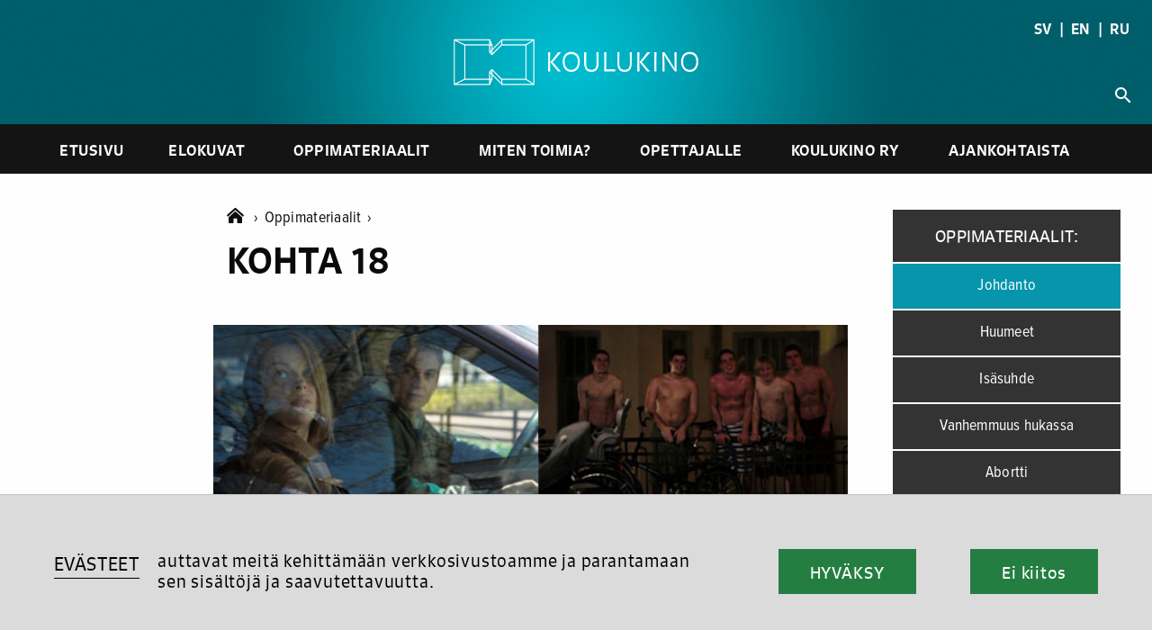

--- FILE ---
content_type: text/html; charset=UTF-8
request_url: https://www.koulukino.fi/oppimateriaalit/kohta-18/
body_size: 10343
content:
<html>
<head>
<meta charset="UTF-8">
<meta name="viewport" content="width=device-width, initial-scale=1.0, maximum-scale=1.0, user-scalable=no">
<!-- Global site tag (gtag.js) - Google Analytics -->
<script async src="https://www.googletagmanager.com/gtag/js?id=UA-7770861-1"></script>
<!-- <script>
window.dataLayer = window.dataLayer || [];
function gtag(){dataLayer.push(arguments);}
gtag('js', new Date());
gtag('config', 'UA-7770861-1', { 'anonymize_ip': true });
</script> -->
<meta name='robots' content='index, follow, max-image-preview:large, max-snippet:-1, max-video-preview:-1' />
<!-- This site is optimized with the Yoast SEO plugin v22.5 - https://yoast.com/wordpress/plugins/seo/ -->
<title>Kohta 18 - Koulukino</title>
<link rel="canonical" href="https://www.koulukino.fi/oppimateriaalit/kohta-18/" />
<meta property="og:locale" content="fi_FI" />
<meta property="og:type" content="article" />
<meta property="og:title" content="Kohta 18 - Koulukino" />
<meta property="og:description" content="Vain oppimateriaali" />
<meta property="og:url" content="https://www.koulukino.fi/oppimateriaalit/kohta-18/" />
<meta property="og:site_name" content="Koulukino" />
<meta name="twitter:card" content="summary_large_image" />
<meta name="twitter:label1" content="Arvioitu lukuaika" />
<meta name="twitter:data1" content="2 minuuttia" />
<script type="application/ld+json" class="yoast-schema-graph">{"@context":"https://schema.org","@graph":[{"@type":"WebPage","@id":"https://www.koulukino.fi/oppimateriaalit/kohta-18/","url":"https://www.koulukino.fi/oppimateriaalit/kohta-18/","name":"Kohta 18 - Koulukino","isPartOf":{"@id":"https://www.koulukino.fi/#website"},"datePublished":"2012-08-10T21:00:00+00:00","dateModified":"2012-08-10T21:00:00+00:00","breadcrumb":{"@id":"https://www.koulukino.fi/oppimateriaalit/kohta-18/#breadcrumb"},"inLanguage":"fi","potentialAction":[{"@type":"ReadAction","target":["https://www.koulukino.fi/oppimateriaalit/kohta-18/"]}]},{"@type":"BreadcrumbList","@id":"https://www.koulukino.fi/oppimateriaalit/kohta-18/#breadcrumb","itemListElement":[{"@type":"ListItem","position":1,"name":"Home","item":"https://www.koulukino.fi/"},{"@type":"ListItem","position":2,"name":"Oppimateriaalit","item":"https://www.koulukino.fi/oppimateriaalit/"},{"@type":"ListItem","position":3,"name":"Kohta 18"}]},{"@type":"WebSite","@id":"https://www.koulukino.fi/#website","url":"https://www.koulukino.fi/","name":"Koulukino","description":"","potentialAction":[{"@type":"SearchAction","target":{"@type":"EntryPoint","urlTemplate":"https://www.koulukino.fi/?s={search_term_string}"},"query-input":"required name=search_term_string"}],"inLanguage":"fi"}]}</script>
<!-- / Yoast SEO plugin. -->
<link rel='dns-prefetch' href='//cdnjs.cloudflare.com' />
<link rel='dns-prefetch' href='//cdn.jsdelivr.net' />
<link rel='dns-prefetch' href='//use.typekit.net' />
<link rel='dns-prefetch' href='//fonts.googleapis.com' />
<link rel='stylesheet' id='wp-block-library-css' href='https://www.koulukino.fi/wp-includes/css/dist/block-library/style.min.css?ver=6.5.7' type='text/css' media='all' />
<style id='classic-theme-styles-inline-css' type='text/css'>
/*! This file is auto-generated */
.wp-block-button__link{color:#fff;background-color:#32373c;border-radius:9999px;box-shadow:none;text-decoration:none;padding:calc(.667em + 2px) calc(1.333em + 2px);font-size:1.125em}.wp-block-file__button{background:#32373c;color:#fff;text-decoration:none}
</style>
<style id='global-styles-inline-css' type='text/css'>
body{--wp--preset--color--black: #000000;--wp--preset--color--cyan-bluish-gray: #abb8c3;--wp--preset--color--white: #ffffff;--wp--preset--color--pale-pink: #f78da7;--wp--preset--color--vivid-red: #cf2e2e;--wp--preset--color--luminous-vivid-orange: #ff6900;--wp--preset--color--luminous-vivid-amber: #fcb900;--wp--preset--color--light-green-cyan: #7bdcb5;--wp--preset--color--vivid-green-cyan: #00d084;--wp--preset--color--pale-cyan-blue: #8ed1fc;--wp--preset--color--vivid-cyan-blue: #0693e3;--wp--preset--color--vivid-purple: #9b51e0;--wp--preset--gradient--vivid-cyan-blue-to-vivid-purple: linear-gradient(135deg,rgba(6,147,227,1) 0%,rgb(155,81,224) 100%);--wp--preset--gradient--light-green-cyan-to-vivid-green-cyan: linear-gradient(135deg,rgb(122,220,180) 0%,rgb(0,208,130) 100%);--wp--preset--gradient--luminous-vivid-amber-to-luminous-vivid-orange: linear-gradient(135deg,rgba(252,185,0,1) 0%,rgba(255,105,0,1) 100%);--wp--preset--gradient--luminous-vivid-orange-to-vivid-red: linear-gradient(135deg,rgba(255,105,0,1) 0%,rgb(207,46,46) 100%);--wp--preset--gradient--very-light-gray-to-cyan-bluish-gray: linear-gradient(135deg,rgb(238,238,238) 0%,rgb(169,184,195) 100%);--wp--preset--gradient--cool-to-warm-spectrum: linear-gradient(135deg,rgb(74,234,220) 0%,rgb(151,120,209) 20%,rgb(207,42,186) 40%,rgb(238,44,130) 60%,rgb(251,105,98) 80%,rgb(254,248,76) 100%);--wp--preset--gradient--blush-light-purple: linear-gradient(135deg,rgb(255,206,236) 0%,rgb(152,150,240) 100%);--wp--preset--gradient--blush-bordeaux: linear-gradient(135deg,rgb(254,205,165) 0%,rgb(254,45,45) 50%,rgb(107,0,62) 100%);--wp--preset--gradient--luminous-dusk: linear-gradient(135deg,rgb(255,203,112) 0%,rgb(199,81,192) 50%,rgb(65,88,208) 100%);--wp--preset--gradient--pale-ocean: linear-gradient(135deg,rgb(255,245,203) 0%,rgb(182,227,212) 50%,rgb(51,167,181) 100%);--wp--preset--gradient--electric-grass: linear-gradient(135deg,rgb(202,248,128) 0%,rgb(113,206,126) 100%);--wp--preset--gradient--midnight: linear-gradient(135deg,rgb(2,3,129) 0%,rgb(40,116,252) 100%);--wp--preset--font-size--small: 13px;--wp--preset--font-size--medium: 20px;--wp--preset--font-size--large: 36px;--wp--preset--font-size--x-large: 42px;--wp--preset--spacing--20: 0.44rem;--wp--preset--spacing--30: 0.67rem;--wp--preset--spacing--40: 1rem;--wp--preset--spacing--50: 1.5rem;--wp--preset--spacing--60: 2.25rem;--wp--preset--spacing--70: 3.38rem;--wp--preset--spacing--80: 5.06rem;--wp--preset--shadow--natural: 6px 6px 9px rgba(0, 0, 0, 0.2);--wp--preset--shadow--deep: 12px 12px 50px rgba(0, 0, 0, 0.4);--wp--preset--shadow--sharp: 6px 6px 0px rgba(0, 0, 0, 0.2);--wp--preset--shadow--outlined: 6px 6px 0px -3px rgba(255, 255, 255, 1), 6px 6px rgba(0, 0, 0, 1);--wp--preset--shadow--crisp: 6px 6px 0px rgba(0, 0, 0, 1);}:where(.is-layout-flex){gap: 0.5em;}:where(.is-layout-grid){gap: 0.5em;}body .is-layout-flex{display: flex;}body .is-layout-flex{flex-wrap: wrap;align-items: center;}body .is-layout-flex > *{margin: 0;}body .is-layout-grid{display: grid;}body .is-layout-grid > *{margin: 0;}:where(.wp-block-columns.is-layout-flex){gap: 2em;}:where(.wp-block-columns.is-layout-grid){gap: 2em;}:where(.wp-block-post-template.is-layout-flex){gap: 1.25em;}:where(.wp-block-post-template.is-layout-grid){gap: 1.25em;}.has-black-color{color: var(--wp--preset--color--black) !important;}.has-cyan-bluish-gray-color{color: var(--wp--preset--color--cyan-bluish-gray) !important;}.has-white-color{color: var(--wp--preset--color--white) !important;}.has-pale-pink-color{color: var(--wp--preset--color--pale-pink) !important;}.has-vivid-red-color{color: var(--wp--preset--color--vivid-red) !important;}.has-luminous-vivid-orange-color{color: var(--wp--preset--color--luminous-vivid-orange) !important;}.has-luminous-vivid-amber-color{color: var(--wp--preset--color--luminous-vivid-amber) !important;}.has-light-green-cyan-color{color: var(--wp--preset--color--light-green-cyan) !important;}.has-vivid-green-cyan-color{color: var(--wp--preset--color--vivid-green-cyan) !important;}.has-pale-cyan-blue-color{color: var(--wp--preset--color--pale-cyan-blue) !important;}.has-vivid-cyan-blue-color{color: var(--wp--preset--color--vivid-cyan-blue) !important;}.has-vivid-purple-color{color: var(--wp--preset--color--vivid-purple) !important;}.has-black-background-color{background-color: var(--wp--preset--color--black) !important;}.has-cyan-bluish-gray-background-color{background-color: var(--wp--preset--color--cyan-bluish-gray) !important;}.has-white-background-color{background-color: var(--wp--preset--color--white) !important;}.has-pale-pink-background-color{background-color: var(--wp--preset--color--pale-pink) !important;}.has-vivid-red-background-color{background-color: var(--wp--preset--color--vivid-red) !important;}.has-luminous-vivid-orange-background-color{background-color: var(--wp--preset--color--luminous-vivid-orange) !important;}.has-luminous-vivid-amber-background-color{background-color: var(--wp--preset--color--luminous-vivid-amber) !important;}.has-light-green-cyan-background-color{background-color: var(--wp--preset--color--light-green-cyan) !important;}.has-vivid-green-cyan-background-color{background-color: var(--wp--preset--color--vivid-green-cyan) !important;}.has-pale-cyan-blue-background-color{background-color: var(--wp--preset--color--pale-cyan-blue) !important;}.has-vivid-cyan-blue-background-color{background-color: var(--wp--preset--color--vivid-cyan-blue) !important;}.has-vivid-purple-background-color{background-color: var(--wp--preset--color--vivid-purple) !important;}.has-black-border-color{border-color: var(--wp--preset--color--black) !important;}.has-cyan-bluish-gray-border-color{border-color: var(--wp--preset--color--cyan-bluish-gray) !important;}.has-white-border-color{border-color: var(--wp--preset--color--white) !important;}.has-pale-pink-border-color{border-color: var(--wp--preset--color--pale-pink) !important;}.has-vivid-red-border-color{border-color: var(--wp--preset--color--vivid-red) !important;}.has-luminous-vivid-orange-border-color{border-color: var(--wp--preset--color--luminous-vivid-orange) !important;}.has-luminous-vivid-amber-border-color{border-color: var(--wp--preset--color--luminous-vivid-amber) !important;}.has-light-green-cyan-border-color{border-color: var(--wp--preset--color--light-green-cyan) !important;}.has-vivid-green-cyan-border-color{border-color: var(--wp--preset--color--vivid-green-cyan) !important;}.has-pale-cyan-blue-border-color{border-color: var(--wp--preset--color--pale-cyan-blue) !important;}.has-vivid-cyan-blue-border-color{border-color: var(--wp--preset--color--vivid-cyan-blue) !important;}.has-vivid-purple-border-color{border-color: var(--wp--preset--color--vivid-purple) !important;}.has-vivid-cyan-blue-to-vivid-purple-gradient-background{background: var(--wp--preset--gradient--vivid-cyan-blue-to-vivid-purple) !important;}.has-light-green-cyan-to-vivid-green-cyan-gradient-background{background: var(--wp--preset--gradient--light-green-cyan-to-vivid-green-cyan) !important;}.has-luminous-vivid-amber-to-luminous-vivid-orange-gradient-background{background: var(--wp--preset--gradient--luminous-vivid-amber-to-luminous-vivid-orange) !important;}.has-luminous-vivid-orange-to-vivid-red-gradient-background{background: var(--wp--preset--gradient--luminous-vivid-orange-to-vivid-red) !important;}.has-very-light-gray-to-cyan-bluish-gray-gradient-background{background: var(--wp--preset--gradient--very-light-gray-to-cyan-bluish-gray) !important;}.has-cool-to-warm-spectrum-gradient-background{background: var(--wp--preset--gradient--cool-to-warm-spectrum) !important;}.has-blush-light-purple-gradient-background{background: var(--wp--preset--gradient--blush-light-purple) !important;}.has-blush-bordeaux-gradient-background{background: var(--wp--preset--gradient--blush-bordeaux) !important;}.has-luminous-dusk-gradient-background{background: var(--wp--preset--gradient--luminous-dusk) !important;}.has-pale-ocean-gradient-background{background: var(--wp--preset--gradient--pale-ocean) !important;}.has-electric-grass-gradient-background{background: var(--wp--preset--gradient--electric-grass) !important;}.has-midnight-gradient-background{background: var(--wp--preset--gradient--midnight) !important;}.has-small-font-size{font-size: var(--wp--preset--font-size--small) !important;}.has-medium-font-size{font-size: var(--wp--preset--font-size--medium) !important;}.has-large-font-size{font-size: var(--wp--preset--font-size--large) !important;}.has-x-large-font-size{font-size: var(--wp--preset--font-size--x-large) !important;}
.wp-block-navigation a:where(:not(.wp-element-button)){color: inherit;}
:where(.wp-block-post-template.is-layout-flex){gap: 1.25em;}:where(.wp-block-post-template.is-layout-grid){gap: 1.25em;}
:where(.wp-block-columns.is-layout-flex){gap: 2em;}:where(.wp-block-columns.is-layout-grid){gap: 2em;}
.wp-block-pullquote{font-size: 1.5em;line-height: 1.6;}
</style>
<link rel='stylesheet' id='adobe-fonts-css-css' href='https://use.typekit.net/mtg2hjz.css?ver=6.5.7' type='text/css' media='all' />
<link rel='stylesheet' id='reset-css-css' href='https://cdnjs.cloudflare.com/ajax/libs/normalize/8.0.1/normalize.min.css?ver=6.5.7' type='text/css' media='all' />
<link rel='stylesheet' id='foundation-css-css' href='https://cdnjs.cloudflare.com/ajax/libs/foundation/6.6.1/css/foundation.min.css?ver=6.5.7' type='text/css' media='all' />
<link rel='stylesheet' id='googleicons-css-css' href='https://fonts.googleapis.com/icon?family=Material+Icons&#038;ver=6.5.7' type='text/css' media='all' />
<link rel='stylesheet' id='combined-css-css' href='https://www.koulukino.fi/wp-content/themes/koulukino_2020/css/combine_css.php?ver=2.0' type='text/css' media='all' />
<link rel='stylesheet' id='cookie-consetn-css-css' href='https://www.koulukino.fi/wp-content/themes/koulukino_2020/css/cookie_consent.css?ver=2.0' type='text/css' media='all' />
<link rel='stylesheet' id='fontawesome-css-css' href='https://www.koulukino.fi/wp-content/themes/koulukino_2020/css/all.min.css?ver=6.5.7' type='text/css' media='all' />
<link rel='stylesheet' id='prettycheck-css-css' href='https://cdn.jsdelivr.net/npm/pretty-checkbox@3.0/dist/pretty-checkbox.min.css?ver=6.5.7' type='text/css' media='all' />
<link rel='stylesheet' id='niceslect-css-css' href='https://cdnjs.cloudflare.com/ajax/libs/jquery-nice-select/1.1.0/css/nice-select.min.css?ver=6.5.7' type='text/css' media='all' />
<script type="text/javascript" src="https://www.koulukino.fi/wp-includes/js/jquery/jquery.min.js?ver=3.7.1" id="jquery-core-js"></script>
<script type="text/javascript" src="https://www.koulukino.fi/wp-includes/js/jquery/jquery-migrate.min.js?ver=3.4.1" id="jquery-migrate-js"></script>
<script type="text/javascript" src="https://cdnjs.cloudflare.com/ajax/libs/foundation/6.6.1/js/foundation.min.js?ver=4.1" id="foundation-js-js"></script>
<script type="text/javascript" src="https://cdnjs.cloudflare.com/ajax/libs/gsap/3.6.0/gsap.min.js?ver=4.1" id="foundation-gsap-js"></script>
<script type="text/javascript" src="https://www.koulukino.fi/wp-content/themes/koulukino_2020/js/combine_js.php?ver=2" id="combine-js-js"></script>
<script type="text/javascript" src="https://www.koulukino.fi/wp-content/themes/koulukino_2020/js/all.min.js?ver=5.1" id="fontawesome-js-js"></script>
<script type="text/javascript" src="https://www.koulukino.fi/wp-content/themes/koulukino_2020/js/cookie.js?ver=5.1" id="cookies-js-js"></script>
<script type="text/javascript" src="https://www.koulukino.fi/wp-content/themes/koulukino_2020/js/cookie_consent.js?ver=5.1" id="cookie-consent-js-js"></script>
<script type="text/javascript" src="https://cdnjs.cloudflare.com/ajax/libs/waypoints/4.0.1/jquery.waypoints.min.js?ver=5" id="waypoint-js-js"></script>
<script type="text/javascript" src="https://cdnjs.cloudflare.com/ajax/libs/jquery-nice-select/1.1.0/js/jquery.nice-select.min.js?ver=5" id="niceselect-js-js"></script>
<script type="text/javascript" src="https://cdn.jsdelivr.net/npm/lazyload@2.0.0-rc.2/lazyload.js?ver=5" id="lazyload-js-js"></script>
<script type="text/javascript" src="https://cdnjs.cloudflare.com/ajax/libs/vanilla-lazyload/17.3.1/lazyload.min.js?ver=5" id="vanilla-lazyload-js-js"></script>
<link rel="https://api.w.org/" href="https://www.koulukino.fi/wp-json/" /><link rel="alternate" type="application/json" href="https://www.koulukino.fi/wp-json/wp/v2/kk_oppimateriaalit/6549" /><link rel="EditURI" type="application/rsd+xml" title="RSD" href="https://www.koulukino.fi/xmlrpc.php?rsd" />
<meta name="generator" content="WordPress 6.5.7" />
<link rel='shortlink' href='https://www.koulukino.fi/?p=6549' />
<link rel="alternate" type="application/json+oembed" href="https://www.koulukino.fi/wp-json/oembed/1.0/embed?url=https%3A%2F%2Fwww.koulukino.fi%2Foppimateriaalit%2Fkohta-18%2F" />
<link rel="alternate" type="text/xml+oembed" href="https://www.koulukino.fi/wp-json/oembed/1.0/embed?url=https%3A%2F%2Fwww.koulukino.fi%2Foppimateriaalit%2Fkohta-18%2F&#038;format=xml" />
<link rel="icon" href="https://www.koulukino.fi/wp-content/uploads/2021/06/cropped-favicon-32x32.png" sizes="32x32" />
<link rel="icon" href="https://www.koulukino.fi/wp-content/uploads/2021/06/cropped-favicon-192x192.png" sizes="192x192" />
<link rel="apple-touch-icon" href="https://www.koulukino.fi/wp-content/uploads/2021/06/cropped-favicon-180x180.png" />
<meta name="msapplication-TileImage" content="https://www.koulukino.fi/wp-content/uploads/2021/06/cropped-favicon-270x270.png" />
</head>
<body class="kk_oppimateriaalit-template-default single single-kk_oppimateriaalit postid-6549 low-header learningmaterial is-material-front">
<a name='top'></a>
<a href='#top'id='back-to-top'><span class="material-icons">
keyboard_arrow_up
</span></a>
<div id='hamburger' class='absolute' data-toggle="offCanvas"><i class="material-icons hide-for-large">menu</i></div>
<div class="off-canvas position-left" id="offCanvas" data-off-canvas>
<span class='links'>
<div id="lang" class='lang-mobile text-center'><a href='skolbio'>SV</a>   |   <a href='en'>EN</a>   |   <a href='ru'>RU</a></div>
<nav id='mobile-navigation' class='sans'>
<div class="menu-miten-toimia-container"><ul id="menu-miten-toimia" class="menu"><li id="menu-item-589" class="menu-item menu-item-type-post_type menu-item-object-page menu-item-home menu-item-589"><a href="https://www.koulukino.fi/">Etusivu</a></li>
<li id="menu-item-29" class="menu-item menu-item-type-post_type menu-item-object-page menu-item-29"><a href="https://www.koulukino.fi/elokuvat/">Elokuvat</a></li>
<li id="menu-item-33" class="menu-item menu-item-type-post_type menu-item-object-page menu-item-33"><a href="https://www.koulukino.fi/oppimateriaalit/">Oppimateriaalit</a></li>
<li id="menu-item-1427" class="menu-item menu-item-type-post_type menu-item-object-page menu-item-has-children menu-item-1427"><a href="https://www.koulukino.fi/ohjeita/">Miten toimia?</a>
<ul class="sub-menu">
<li id="menu-item-1428" class="menu-item menu-item-type-post_type menu-item-object-page menu-item-1428"><a href="https://www.koulukino.fi/ohjeita/elokuvan-katsominen-elokuvateatterissa/">Elokuvan katsominen elokuvateatterissa</a></li>
<li id="menu-item-1429" class="menu-item menu-item-type-post_type menu-item-object-page menu-item-1429"><a href="https://www.koulukino.fi/ohjeita/elokuvan-katsominen-koulussa/">Elokuvan katsominen koulussa</a></li>
<li id="menu-item-1430" class="menu-item menu-item-type-post_type menu-item-object-page menu-item-1430"><a href="https://www.koulukino.fi/ohjeita/vinkkeja-elokuvan-valitsemiseen/">Vinkkejä elokuvan valitsemiseen</a></li>
<li id="menu-item-1431" class="menu-item menu-item-type-post_type menu-item-object-page menu-item-1431"><a href="https://www.koulukino.fi/ohjeita/maksutonta-elokuvaa/">Kouluille maksuttomat elokuvat</a></li>
<li id="menu-item-1432" class="menu-item menu-item-type-post_type menu-item-object-page menu-item-1432"><a href="https://www.koulukino.fi/ohjeita/opettajalle-koulukinokoulu-sertifikaatti/">Koulukinokoulu-sertifikaatti</a></li>
<li id="menu-item-1433" class="menu-item menu-item-type-post_type menu-item-object-page menu-item-1433"><a href="https://www.koulukino.fi/ohjeita/ikarajat/">Ikärajat</a></li>
<li id="menu-item-9167" class="menu-item menu-item-type-post_type menu-item-object-page menu-item-9167"><a href="https://www.koulukino.fi/ohjeita/elokuvaharrastustoiminnan-kaynnistaminen/">Elokuvaharrastustoiminta</a></li>
<li id="menu-item-9340" class="menu-item menu-item-type-post_type menu-item-object-page menu-item-9340"><a href="https://www.koulukino.fi/ohjeita/nain-kaytat-koulukino-fi-sivustoa/">Näin käytät Koulukino.fi -sivustoa</a></li>
</ul>
</li>
<li id="menu-item-32" class="menu-item menu-item-type-post_type menu-item-object-page menu-item-has-children menu-item-32"><a href="https://www.koulukino.fi/opettajalle/">Opettajalle</a>
<ul class="sub-menu">
<li id="menu-item-652" class="menu-item menu-item-type-post_type menu-item-object-page menu-item-652"><a href="https://www.koulukino.fi/opettajalle/elokuva-koulussa/">Elokuva osana opetusta</a></li>
<li id="menu-item-654" class="menu-item menu-item-type-post_type menu-item-object-page menu-item-654"><a href="https://www.koulukino.fi/opettajalle/oman-elokuvan-tekeminen/">Oman elokuvan tekeminen</a></li>
<li id="menu-item-655" class="menu-item menu-item-type-post_type menu-item-object-page menu-item-655"><a href="https://www.koulukino.fi/opettajalle/varhaiskasvattajalle/">Elokuva varhaiskasvatuksessa</a></li>
<li id="menu-item-656" class="menu-item menu-item-type-post_type menu-item-object-page menu-item-656"><a href="https://www.koulukino.fi/opettajalle/mita-elokuvakasvatus-on/">Mitä elokuvakasvatus on?</a></li>
<li id="menu-item-658" class="menu-item menu-item-type-post_type menu-item-object-page menu-item-658"><a href="https://www.koulukino.fi/opettajalle/esitteet-ja-muut-materiaalit/">Esitteet ja muut materiaalit</a></li>
</ul>
</li>
<li id="menu-item-31" class="menu-item menu-item-type-post_type menu-item-object-page menu-item-has-children menu-item-31"><a href="https://www.koulukino.fi/koulukino/">Koulukino ry</a>
<ul class="sub-menu">
<li id="menu-item-633" class="menu-item menu-item-type-post_type menu-item-object-page menu-item-633"><a href="https://www.koulukino.fi/koulukino/elokuvateattereille/">Elokuvateattereille</a></li>
<li id="menu-item-634" class="menu-item menu-item-type-post_type menu-item-object-page menu-item-634"><a href="https://www.koulukino.fi/koulukino/hallitus-ja-jasenyhteisot/">Säännöt, hallitus ja jäsenyhteisöt</a></li>
<li id="menu-item-2319" class="menu-item menu-item-type-post_type menu-item-object-page menu-item-2319"><a href="https://www.koulukino.fi/koulukino/koulukino-mediassa/">Koulukino mediassa</a></li>
<li id="menu-item-635" class="menu-item menu-item-type-post_type menu-item-object-page menu-item-635"><a href="https://www.koulukino.fi/koulukino/tue-koulukinon-toimintaa/">Tue Koulukinon toimintaa</a></li>
<li id="menu-item-636" class="menu-item menu-item-type-post_type menu-item-object-page menu-item-636"><a href="https://www.koulukino.fi/koulukino/koulukinon-historia/">Koulukinon historia</a></li>
<li id="menu-item-637" class="menu-item menu-item-type-post_type menu-item-object-page menu-item-637"><a href="https://www.koulukino.fi/koulukino/logot/">Logot</a></li>
<li id="menu-item-638" class="menu-item menu-item-type-post_type menu-item-object-page menu-item-638"><a href="https://www.koulukino.fi/koulukino/yhteystiedot/">Yhteystiedot</a></li>
<li id="menu-item-2255" class="menu-item menu-item-type-post_type menu-item-object-page menu-item-2255"><a href="https://www.koulukino.fi/koulukino/asiantuntijapalvelut/">Asiantuntijapalvelut</a></li>
<li id="menu-item-9763" class="menu-item menu-item-type-post_type menu-item-object-page menu-item-9763"><a href="https://www.koulukino.fi/koulukino/eho-koulutus/">EHO – Elokuvaharrastuksen koulutushanke</a></li>
</ul>
</li>
<li id="menu-item-275" class="menu-item menu-item-type-post_type menu-item-object-page current_page_parent menu-item-275"><a href="https://www.koulukino.fi/ajankohtaista/">Ajankohtaista</a></li>
</ul></div>		</nav>
<div id='site-mobile-search'>
<div id='search-open'><span  class="material-icons">search</span></div>
<div id='search-field'><form role="search" method="get" class="search-form" action="https://www.koulukino.fi/">
<label>
<span class="screen-reader-text">Haku:</span>
<input type="search" class="search-field" placeholder="Haku &hellip;" value="" name="s" />
</label>
<input type="submit" class="search-submit" value="Hae" />
</form></div>
</div>
</span>
</div>
<!-- CTA 2-->
<!-- No cta? -->
<!-- Header -->
<a name='main-header'></a>
<header class='sans'>
<a href='https://www.koulukino.fi'><img id='logo' src='https://www.koulukino.fi/wp-content/themes/koulukino_2020/img/Koulukino-logo-vaaka-web-valkoinen.png' /></a>
<div id="lang" class='absolute show-for-large'><a href='/skolbio'>SV</a>   |   <a href='/en'>EN</a>   |   <a href='/ru'>RU</a></div>
<div id='site-search'>
<div id='search-open'><span  class="material-icons">search</span></div>
<div id='search-field'><form role="search" method="get" class="search-form" action="https://www.koulukino.fi/">
<label>
<span class="screen-reader-text">Haku:</span>
<input type="search" class="search-field" placeholder="Haku &hellip;" value="" name="s" />
</label>
<input type="submit" class="search-submit" value="Hae" />
</form></div>
</div>
</header>
<nav class='show-for-large sans'>
<div class="menu-miten-toimia-container"><ul id="menu-miten-toimia-1" class="menu"><li class="menu-item menu-item-type-post_type menu-item-object-page menu-item-home menu-item-589"><a href="https://www.koulukino.fi/">Etusivu</a></li>
<li class="menu-item menu-item-type-post_type menu-item-object-page menu-item-29"><a href="https://www.koulukino.fi/elokuvat/">Elokuvat</a></li>
<li class="menu-item menu-item-type-post_type menu-item-object-page menu-item-33"><a href="https://www.koulukino.fi/oppimateriaalit/">Oppimateriaalit</a></li>
<li class="menu-item menu-item-type-post_type menu-item-object-page menu-item-has-children menu-item-1427"><a href="https://www.koulukino.fi/ohjeita/">Miten toimia?</a>
<ul class="sub-menu">
<li class="menu-item menu-item-type-post_type menu-item-object-page menu-item-1428"><a href="https://www.koulukino.fi/ohjeita/elokuvan-katsominen-elokuvateatterissa/">Elokuvan katsominen elokuvateatterissa</a></li>
<li class="menu-item menu-item-type-post_type menu-item-object-page menu-item-1429"><a href="https://www.koulukino.fi/ohjeita/elokuvan-katsominen-koulussa/">Elokuvan katsominen koulussa</a></li>
<li class="menu-item menu-item-type-post_type menu-item-object-page menu-item-1430"><a href="https://www.koulukino.fi/ohjeita/vinkkeja-elokuvan-valitsemiseen/">Vinkkejä elokuvan valitsemiseen</a></li>
<li class="menu-item menu-item-type-post_type menu-item-object-page menu-item-1431"><a href="https://www.koulukino.fi/ohjeita/maksutonta-elokuvaa/">Kouluille maksuttomat elokuvat</a></li>
<li class="menu-item menu-item-type-post_type menu-item-object-page menu-item-1432"><a href="https://www.koulukino.fi/ohjeita/opettajalle-koulukinokoulu-sertifikaatti/">Koulukinokoulu-sertifikaatti</a></li>
<li class="menu-item menu-item-type-post_type menu-item-object-page menu-item-1433"><a href="https://www.koulukino.fi/ohjeita/ikarajat/">Ikärajat</a></li>
<li class="menu-item menu-item-type-post_type menu-item-object-page menu-item-9167"><a href="https://www.koulukino.fi/ohjeita/elokuvaharrastustoiminnan-kaynnistaminen/">Elokuvaharrastustoiminta</a></li>
<li class="menu-item menu-item-type-post_type menu-item-object-page menu-item-9340"><a href="https://www.koulukino.fi/ohjeita/nain-kaytat-koulukino-fi-sivustoa/">Näin käytät Koulukino.fi -sivustoa</a></li>
</ul>
</li>
<li class="menu-item menu-item-type-post_type menu-item-object-page menu-item-has-children menu-item-32"><a href="https://www.koulukino.fi/opettajalle/">Opettajalle</a>
<ul class="sub-menu">
<li class="menu-item menu-item-type-post_type menu-item-object-page menu-item-652"><a href="https://www.koulukino.fi/opettajalle/elokuva-koulussa/">Elokuva osana opetusta</a></li>
<li class="menu-item menu-item-type-post_type menu-item-object-page menu-item-654"><a href="https://www.koulukino.fi/opettajalle/oman-elokuvan-tekeminen/">Oman elokuvan tekeminen</a></li>
<li class="menu-item menu-item-type-post_type menu-item-object-page menu-item-655"><a href="https://www.koulukino.fi/opettajalle/varhaiskasvattajalle/">Elokuva varhaiskasvatuksessa</a></li>
<li class="menu-item menu-item-type-post_type menu-item-object-page menu-item-656"><a href="https://www.koulukino.fi/opettajalle/mita-elokuvakasvatus-on/">Mitä elokuvakasvatus on?</a></li>
<li class="menu-item menu-item-type-post_type menu-item-object-page menu-item-658"><a href="https://www.koulukino.fi/opettajalle/esitteet-ja-muut-materiaalit/">Esitteet ja muut materiaalit</a></li>
</ul>
</li>
<li class="menu-item menu-item-type-post_type menu-item-object-page menu-item-has-children menu-item-31"><a href="https://www.koulukino.fi/koulukino/">Koulukino ry</a>
<ul class="sub-menu">
<li class="menu-item menu-item-type-post_type menu-item-object-page menu-item-633"><a href="https://www.koulukino.fi/koulukino/elokuvateattereille/">Elokuvateattereille</a></li>
<li class="menu-item menu-item-type-post_type menu-item-object-page menu-item-634"><a href="https://www.koulukino.fi/koulukino/hallitus-ja-jasenyhteisot/">Säännöt, hallitus ja jäsenyhteisöt</a></li>
<li class="menu-item menu-item-type-post_type menu-item-object-page menu-item-2319"><a href="https://www.koulukino.fi/koulukino/koulukino-mediassa/">Koulukino mediassa</a></li>
<li class="menu-item menu-item-type-post_type menu-item-object-page menu-item-635"><a href="https://www.koulukino.fi/koulukino/tue-koulukinon-toimintaa/">Tue Koulukinon toimintaa</a></li>
<li class="menu-item menu-item-type-post_type menu-item-object-page menu-item-636"><a href="https://www.koulukino.fi/koulukino/koulukinon-historia/">Koulukinon historia</a></li>
<li class="menu-item menu-item-type-post_type menu-item-object-page menu-item-637"><a href="https://www.koulukino.fi/koulukino/logot/">Logot</a></li>
<li class="menu-item menu-item-type-post_type menu-item-object-page menu-item-638"><a href="https://www.koulukino.fi/koulukino/yhteystiedot/">Yhteystiedot</a></li>
<li class="menu-item menu-item-type-post_type menu-item-object-page menu-item-2255"><a href="https://www.koulukino.fi/koulukino/asiantuntijapalvelut/">Asiantuntijapalvelut</a></li>
<li class="menu-item menu-item-type-post_type menu-item-object-page menu-item-9763"><a href="https://www.koulukino.fi/koulukino/eho-koulutus/">EHO – Elokuvaharrastuksen koulutushanke</a></li>
</ul>
</li>
<li class="menu-item menu-item-type-post_type menu-item-object-page current_page_parent menu-item-275"><a href="https://www.koulukino.fi/ajankohtaista/">Ajankohtaista</a></li>
</ul></div></nav>
<script>
jQuery("#menu-paanavigaatio-1 .menu-item-home a").html( "<i class='fas fa-home-lg-alt'></i>" )
</script>
<main>
<article>
<!-- Page title -->
<section id='main-row' class='grid-container'>
<div class='grid-x'>
<div class='cell large-2 show-for-large'></div>
<div class='cell large-7 body-text-margin large-order-1 medium-order-2 small-order-2'>
<div class='grid-container text-center large-text-left' id='title-container'>
<div id='breadcrumbs'><a class='hide-for-small-only breadcrumb-home'  href='https://www.koulukino.fi'><i class='fas fa-home-lg-alt'></i> <span class='arrow'>&rsaquo;</span> </a> <a href='/oppimateriaalit'>Oppimateriaalit <span class='arrow'>&rsaquo;</span> </a> </div>										<h1 class='main'>Kohta 18</h1>
</div>
<div id='material-hero'><img src='https://www.koulukino.fi/ckfinder/userfiles/files/kohta%2018.jpg' /><div id='material-hero-caption' class='x'></div></div>									<!-- <div id='excerpt'><p>Vain oppimateriaali</p>
</div> -->
<p>
<strong>Oppimateriaalin teemoja:</strong> teini-ik&auml;, vanhemmuus, aikuistuminen, mieskuva, is&auml; ja poika, huumeet, liikenneturva, abortti</p>
<p>
<strong>Synopsis:</strong> &rdquo;Meit&auml; oli viis kundii. Me pidettiin yht&auml; &ndash; melkein aina. Musta meill&auml; oli kaikilla ihan normaalit perheet. Normaalit ongelmat. Normaalit fiilikset. Ei mit&auml;&auml;n, mist&auml; ei ois p&auml;&auml;ssy yli. Sitten sin&auml; yhten&auml; vuotena kaikki alkoi menn&auml; jostain syyst&auml; p&auml;in v*ttua.&rdquo;</p>
<p>	KARRI, 17 l&auml;htee viimeiselle ajotunnille ajo-opettajanaan oma &auml;iti, joka aikoo keskustella el&auml;m&auml;n vakavista asioista. Ratti k&auml;&auml;ntyy kuitenkin jo heti kotipihalta v&auml;&auml;r&auml;&auml;n suuntaan: ajon aluksi Suomi menee j&auml;lleen kerran h&auml;vi&auml;m&auml;&auml;n MM-l&auml;tk&auml;n Ruotsille ja &auml;iti haistaa viinan poikansa hengityksest&auml;.</p>
<p>	PETE, 17 hoivaa aborttipillerin ottanutta tytt&ouml;yst&auml;v&auml;&auml;ns&auml;. Syyllisyys ihmisen tappamisesta ei j&auml;t&auml; Pete&auml; rauhaan.</p>
<p>	ANDR&Eacute;, 17 hakee kolmannen kerran samalla viikolla pikkuveljens&auml; tarhasta. &Auml;iti on taas &rdquo;j&auml;&auml;nyt ylit&ouml;ihin&rdquo;. Aamuy&ouml;ll&auml; &auml;iti tulee kotiin &ndash; vieras mies kainalossa.</p>
<p>	AKSELI, 17 matkaa viikonlopuksi maalle isovanhempiensa hoiviin ja t&ouml;rm&auml;&auml; ex-alkoholisti-is&auml;&auml;ns&auml;. Is&auml; ja poika p&auml;&auml;tyv&auml;t yhteiseen p&auml;iv&auml;nviettoon peurakytylle, kahden neli&ouml;n mets&auml;styskoppiin, jossa ei saisi hiiskua sanaakaan.</p>
<p>	JONI, 18 on kes&auml;t&ouml;iss&auml; Linnanm&auml;ell&auml; susipukuun pukeutuneena maskottina vet&auml;en kaikki teinityt&ouml;t karvaiseen syliins&auml;. Vapaa-aikanaan Joni tekee omaa keikkaa strippaamalla vanhemmille, maksukykyisille naisille.&nbsp; (<a href="http://www.finnkino.fi/Event/299007/">L&auml;hde</a>)</p>
<p>
<strong>Oppimateriaali on suunnattu lukioihin ja ammatillisiin oppilaitoksiin.</strong></p>
<div class="grid_12">
<p>
<span class="printable"><strong>Oppimateriaalin on laatinut </strong>&auml;idinkielen opettaja Marjaana Mitikka.</span></p>
<p>
<span class="printable"><strong>Oppimateriaalin on tuottanut</strong> Koulukino.</span></p>
<p>
Materiaali on julkaistu vuonna 2012. Linkit on tarkistettu 7.7.2014.</p>
</div>
<p>
&nbsp;</p>
<div id='copyright'>&copy; Koulukino 2026</div>
<div id='mobile-tags-container'><!-- School LEVELS -->
<div id='levels-cats-container' class='x'>
<label>Luokka-aste</label><a href='https://www.koulukino.fi/kategoria/luokka-aste/toinen-aste/' rel='tag'>toinen aste</a></div>
<!-- Oppiaineet-->
<div id='subject-cats-container' class='x'>
<label>Oppiaineet</label><a href='https://www.koulukino.fi/kategoria/oppiaine/terveystieto/' rel='tag'>terveystieto</a></div>
<!-- tags -->
<div id='tags-container' class='x'>
</div>
</div>
<h2 id='movie-boxes-header'>Oppimateriaaliin liittyvät elokuvat</h2>
</div><!-- cell -->
<!-- NAVIGATION -->
<div class='cell large-3 large-order-2 medium-order-1 small-order-1'>
<nav id='subnav' class='sans' >
<div class=''>
<div id='subnav-vertical-line'></div>
<!-- Logged in  2--><ul id='main-subnav-part' class='text-center top-level' ><li class='page_item page-item-6555  status-publish' data-page-id='814' data-curpostid='6549' data-order='-8'><a href='https://www.koulukino.fi/oppimateriaalit/kohta-18/vanhemmuus-hukassa/'>Vanhemmuus hukassa</a></li><li class='page_item page-item-6551  status-publish' data-page-id='809' data-curpostid='6549' data-order='-3'><a href='https://www.koulukino.fi/oppimateriaalit/kohta-18/suomalaisia-elokuvia-ja-mieskuvia/'>Suomalaisia elokuvia ja mieskuvia</a></li><li class='page_item page-item-6552  status-publish' data-page-id='811' data-curpostid='6549' data-order='-5'><a href='https://www.koulukino.fi/oppimateriaalit/kohta-18/pojat-tienhaarassa/'>Pojat tienhaarassa</a></li><li class='page_item page-item-6556  status-publish' data-page-id='815' data-curpostid='6549' data-order='-9'><a href='https://www.koulukino.fi/oppimateriaalit/kohta-18/isasuhde/'>Isäsuhde</a></li><li class='page_item page-item-6557  status-publish' data-page-id='816' data-curpostid='6549' data-order='-12'><a href='https://www.koulukino.fi/oppimateriaalit/kohta-18/huumeet/'>Huumeet</a></li><li class='page_item page-item-6550  status-publish' data-page-id='808' data-curpostid='6549' data-order='-1'><a href='https://www.koulukino.fi/oppimateriaalit/kohta-18/elokuvan-katsomisen-jalkeen/'>Elokuvan katsomisen jälkeen</a></li><li class='page_item page-item-6553  status-publish' data-page-id='812' data-curpostid='6549' data-order='-6'><a href='https://www.koulukino.fi/oppimateriaalit/kohta-18/ajotunti/'>Ajotunti</a></li><li class='page_item page-item-6554  status-publish' data-page-id='813' data-curpostid='6549' data-order='-7'><a href='https://www.koulukino.fi/oppimateriaalit/kohta-18/abortti/'>Abortti</a></li><li class='this-page subnav-header current_page_item status-publish'><a href='https://www.koulukino.fi/oppimateriaalit/kohta-18/'>Johdanto<!-- Kohta 18 --></a></li>  </ul>	</div>
<div id='feedback-link'>
<a href='/palaute/?sivu=https://www.koulukino.fi/oppimateriaalit/kohta-18'>Anna palautetta materiaalista <span id='feedback-icon' class='material-icons'>mode_comment</span></a>
</div>
</nav>
<script>
var nav_selection = new function(){
var $ = jQuery
$("page-item-6549").addClass("current_page_item")
$("#subnav ul").append("<li id='label'>Oppimateriaalit<span class='dobbel-punkt'>:</span><span class='material-icons'>keyboard_arrow_down</span></li>")
$("li#label").on("click", function(){  $("#subnav").toggleClass("open") })
}
subnav.orderMaterialSubnav()
</script>
<div id='desktop-tags-container'><!-- School LEVELS -->
<div id='levels-cats-container' class='x'>
<label>Luokka-aste</label><a href='https://www.koulukino.fi/kategoria/luokka-aste/toinen-aste/' rel='tag'>toinen aste</a></div>
<!-- Oppiaineet-->
<div id='subject-cats-container' class='x'>
<label>Oppiaineet</label><a href='https://www.koulukino.fi/kategoria/oppiaine/terveystieto/' rel='tag'>terveystieto</a></div>
<!-- tags -->
<div id='tags-container' class='x'>
</div>
</div>
</div>
</div>
</section><!-- grid-container -->
<section class='movie-box-container grid-container'>
<div class='grid-x'>
<!-- LIKE UPDATED 15-->
<div class='cell large-4 medium-3 show-for-large right-column'><div class='movie-image'><img src='https://www.koulukino.fi/uploads/img/kohta_18_nosto.jpg' class='y'/></div></div>
<div class='cell large-8 medium-12 left-column' tabindex=0>
<div class='movie-box-header'>
<h1>Kohta 18</h1> <div class='movie-header-meta'><div class='content-symbols-container' data-limit='12'><img class='age_limit_symbol' src='https://www.koulukino.fi/wp-content/themes/koulukino_2020/img/12.png' data-limit='12'/></div>   <!-- ei suoratoistossa --> <div class='status-item lisence'><a href='https://www.koulukino.fi/ohjeita/elokuvan-katsominen-koulussa/'>Esitysluvalla</a></div></div>
</div>
<div class='movie-synopsis x'><p>KARRI, 17 lähtee viimeiselle ajotunnille ajo-opettajanaan oma äiti, joka aikoo keskustella elämän vakavista asioista. Ratti kääntyy kuitenkin jo heti kotipihalta väärään suuntaan: ajon aluksi Suomi menee jälleen kerran häviämään MM-lätkän Ruotsille ja äiti haistaa viinan poikansa hengityksestä.</p>
<p>PETE, 17 hoivaa aborttipillerin ottanutta tyttöystäväänsä. Syyllisyys ihmisen tappamisesta ei jätä Peteä rauhaan.</p>
<p>ANDRÉ, 17 hakee kolmannen kerran samalla viikolla pikkuveljensä tarhasta. Äiti on taas ”jäänyt ylitöihin”. Aamuyöllä äiti tulee kotiin – vieras mies kainalossa.</p>
<p>AKSELI, 17 matkaa viikonlopuksi maalle isovanhempiensa hoiviin ja törmää ex-alkoholisti isäänsä. Isä ja poika päätyvät yhteiseen päivänviettoon peurakytylle, kahden neliön metsästyskoppiin, jossa ei saisi hiiskua sanaakaan.</p>
<p>JONI, 18 on kesätöissä Linnanmäellä susipukuun pukeutuneena maskottina vetäen kaikki teinitytöt karvaiseen syliinsä. Vapaa-aikanaan Joni tekee omaa keikkaa strippaamalla vanhemmille, maksukykyisille naisille. </p>
</div>
<button id='read-more-1890'class='movie-box-read-more' type='button'><span>Näytä lisää</span> <span class='system-arrow-down arrow material-icons'>keyboard_arrow_down</span><span class='system-arrow-up arrow material-icons'>keyboard_arrow_up</span></button>
<script>
jQuery('#read-more-1890').on('click',function(){
jQuery('#more-content-1890').toggleClass('hide')
jQuery('#read-more-1890 .system-arrow-down').toggle()
jQuery('#read-more-1890 .system-arrow-up').toggle()
})
</script>
<div id='more-content-1890' class='more-content hide' >
<section>
<div class='item'><div class='row-label'>Julkaisuvuosi: </div><div class='content'>2012</div></div>
<div class='item'><div class='row-label'>Pituus: </div><div class='content'>110 min.</div></div>
<div class='item'><div class='row-label'>Genre(t): </div><div class='content'><a href='https://www.koulukino.fi/kategoria/genre/nuortenelokuva/' rel='tag'>nuortenelokuva</a></div></div>
<!-- No langs 2-->
</section>
<section>
<div class='item'><div class='row-label'>Levittäjä:</div><div class='content'>Nordisk Film</div></div>
<div class='item'><div class='row-label'>Tuotantomaa(t): </div><div class='content'>Suomi</div></div>
</section>
<section>
<div class='item'><div class='row-label'>Ohjaus: </div><div class='content'>Maarit Lalli</div></div>
<div class='item'><div class='row-label'>Käsikirjoitus: </div><div class='content'></div></div>
<div class='item'><div class='row-label'>Näyttelijät:</div><div class='content'>Karim Al-Rifai, Arttu Lähteenmäki, Henrik Mäki-Tanila, Anton Thompson Coon, Ben Thompson Coon.Sivuosat: Sivuosat: Elina Knihtilä, Ilari Johansson, Niina Nurminen, Mats Långbacka, Mari Perankoski, H-P Björkman, Tarja Heinula </div></div>
</section>
</div>
<hr class='outbound-amount-0'>
<div class='outbound-items outbound-amount-0'><!-- Ei materiaaleja -->  </div>
</div>
</div>
</section>
</article>
</main>
<!-- Got from transient --><footer id='footer'>
<h1 id='footer-header'>Koulukinoyhdistys – Skolbioförening ry</h1>
<div class='column medium first'><p>Lapinlahdentie 1,<br />
00180 Helsinki</p>
<p>etunimi.sukunimi@koulukino.fi</p>
<p><a href="/koulukino/yhteystiedot/">Yhteystiedot</a></p>
<p><a href="https://www.koulukino.fi/opettajalle/elokuva-koulussa/oppimateriaalien-kayttaminen/">Käyttöehdot</a></p>
<p><a href="/tietosuoja/">Tietosuoja</a></p>
<p><a href="/saavutettavuusseloste">Saavutettavuus</a></p>
</div>
<div class='column wide'>
<!-- <h1 class='header'>Seuraa meitä</h1> -->
<div id='some-grid' class=''>
<div class='item'>
<h2><span class='icon-container'><i class='fab fa-facebook-f f-blue icon'></i></span> Facebookissa</h2>
<p><a href="https://www.facebook.com/koulukino">@koulukino</a> <a href="https://www.facebook.com/mediaavain">@mediaavain</a></p>
</div>
<div class='item'>
<!-- <h2><span class='icon-container'><i class='fab fa-twitter t-blue icon'></i></span> Twitterissä</h2> -->
<h2><span class='icon-container'><i class='fa fa-paper-plane t-blue icon'></i></span> Uutiskirje</h2>
<p><a href="http://eepurl.com/i4yWh2">Tilaa uutiskirje</a></p>
</div>
<div class='item'>
<h2><span class='icon-container'><i class='fab fa-instagram i-red icon'></i></span> Instagramissa</h2>
<p><a href="https://www.instagram.com/koulukino">@koulukino</a><a href="https://www.instagram.com/kelaamo"> @kelaamo</a> <a href="https://www.instagram.com/mediaavain">@mediaavain</a></p>
</div>
<div class='item'>
<a id='frontpage-some-row-freetext' href='/koulukino/tue-koulukinon-toimintaa/'><h2><span class='icon-container'><i class='fas fa-heart'></i></span>Tue elokuvakasvatustyötä <i class='far fa-angle-right red'></i></h2></a>
</div>
</div>
</div>
<div class='column medium shrink'>
<!-- <h1 class='header'>Palvelumme</h1> -->
<div class='cell services-item'><a href='https://www.koulukino.fi/ohjeita/elokuvan-katsominen-elokuvateatterissa/'>
<div class='image-container cover-bg' style='background-image:url(https://www.koulukino.fi/wp-content/uploads/2020/06/Media-Avain_Puluboin_näytös_1Media-Avain_Puluboin_näytös_3Media-Avain_Puluboin_näytös_2Media-Avain_Puluboin_näytös_4_6-150x150.jpg);'></div>
<div class='text-content'><h1>Koulukinonäytökset elokuvateattereissa&nbsp;<i class='far fa-angle-right red'></i></h1><p>Koulukino tukee koulujen ja elokuvateatterien välistä yhteistyötä ja kannustaa kouluja käyttämään elokuvateatteria oppimisympäristönä.</p>
</div>
</a></div>
<div class='cell services-item'><a href='https://www.koulukino.fi/oppimateriaalit'>
<div class='image-container cover-bg' style='background-image:url(https://www.koulukino.fi/wp-content/uploads/2020/06/Koulukinolapset-4-150x150.jpg);'></div>
<div class='text-content'><h1>Oppimateriaalit&nbsp;<i class='far fa-angle-right red'></i></h1><p>Koulukino tuottaa maksuttomia elokuvakasvatuksen oppimateriaaleja koulujen elokuvakasvatustyön tueksi.</p>
</div>
</a></div>
<div class='cell services-item'><a href='https://www.koulukinosuoratoisto.fi'>
<div class='image-container cover-bg' style='background-image:url(https://www.koulukino.fi/wp-content/uploads/2020/12/aatos_amine_magic_carpet-150x150.jpg);'></div>
<div class='text-content'><h1>Suoratoisto&nbsp;<i class='far fa-angle-right red'></i></h1><p>Koulukino Suoratoisto tarjoaa valikoiman kotimaisia lyhyt- ja dokumenttielokuvia julkisine esitysoikeuksineen edullisesti koulujen ja kuntien kulttuuripalveluiden käyttöön.</p>
</div>
</a></div>
<div class='cell services-item'><a href='https://www.koulukino.fi/koulukino/asiantuntijapalvelut/'>
<div class='image-container cover-bg' style='background-image:url(https://www.koulukino.fi/wp-content/uploads/2020/06/lapsi_leffassa_iStock-958209380-1-150x150.jpg);'></div>
<div class='text-content'><h1>Elokuvakasvatuksen asiantuntijapalvelut&nbsp;<i class='far fa-angle-right red'></i></h1><p>Koulukino tarjoaa elokuvasvatukseen ja elokuvanlukutaitoon liittyvää neuvontaa ja koulutuksia. </p>
</div>
</a></div>
<div class='cell services-item'><a href='https://www.media-avain.fi'>
<div class='image-container cover-bg' style='background-image:url(https://www.koulukino.fi/wp-content/uploads/2020/05/ponyo-lasten-elokuva-ikäraja-suositus-arvio-150x150.jpg);'></div>
<div class='text-content'><h1>Media-avain&nbsp;<i class='far fa-angle-right red'></i></h1><p>Koulukinon Media-avain tukee elokuvanlukutaidon kehittymistä perheissä. Palvelu tarjoaa hyödyllistä ennakkotietoa uusista elokuvista ja antaa eväitä elämysten purkamiseen yhdessä.</p>
</div>
</a></div>
<div class='cell services-item'><a href='http://blog.kelaamo.fi/'>
<div class='image-container cover-bg' style='background-image:url(https://www.koulukino.fi/wp-content/uploads/2020/06/divaoffinland_tubetus_some_mediakasvatus_elokuvakasvatus-150x150.jpg);'></div>
<div class='text-content'><h1>Kelaamo&nbsp;<i class='far fa-angle-right red'></i></h1><p>Koulukinon Kelaamo tarjoaa nuorille elokuvaharrastajille tietoa elokuvakulttuurista ja tukea itse tekemiseen. Kelaamo myös suunnittelee ja toteuttaa erilaisia elokuvatyöpajoja.</p>
</div>
</a></div>
</div>
</footer>
<section id='sponsors'>
<a href='https://minedu.fi/' title='Opetus ja kulttuuriministeriö'><img src='https://www.koulukino.fi/wp-content/themes/koulukino_2020/img/logot/logo_opm.jpg' /></a>
<a href='https://mediakasvatus.fi/' title='Mediakasvatusseura ry '><img src='https://www.koulukino.fi/wp-content/themes/koulukino_2020/img/logot/logo_mediakasvatusseura.png' /></a>
<a href='https://www.kopiosto.fi/avek/' title='Avek - Audiovisuaalisen kulttuurin edistämiskeskus '><img src='https://www.koulukino.fi/wp-content/themes/koulukino_2020/img/logot/logo_avek.png' /></a>
<!-- <a href='https://www.lastenkulttuuri.fi/' title='Suomen lastenkulttuurikeskusten liitto'><img src='https://www.koulukino.fi/wp-content/themes/koulukino_2020/img/logot/logo_lastenkulttuurin_keskus.png' /></a>-->
<a href='https://www.lastenkulttuuri.fi/' title='Suomen lastenkulttuurikeskusten liitto'><img src='https://www.koulukino.fi/wp-content/themes/koulukino_2020/img/logot/logo_lasten_kulttuurikeskusten_liitto.png' style='max-height:160px;' /></a>
</section>
<style>
.nice-select .list{
z-index: 9000;
}
</style>
<div id='cookie-consent'>
<div id='cookie-text-container' class='text-center medium-text-left'>
<div>
<a id='cookie-consent-link-to-disclaimer' href='tietosuoja'>EVÄSTEET</a>
</div>
<p>auttavat meitä kehittämään verkkosivustoamme ja parantamaan sen sisältöjä ja saavutettavuutta.</p>
</div>
<div id='buttons-container'>
<div id='accept-marketing-cookie-button' class=' button-right text-center medium-text-right'>
<button>HYVÄKSY</button>
</div>
<div id='decline-marketing-cookie-button' class='button-right text-center medium-text-right'>
<button>Ei&nbsp;kiitos</button>
</div>
</div>
</div>	
</body>
</html><!-- WP Fastest Cache file was created in 0.07466197013855 seconds, on 14-01-26 20:07:57 --><!-- via php -->